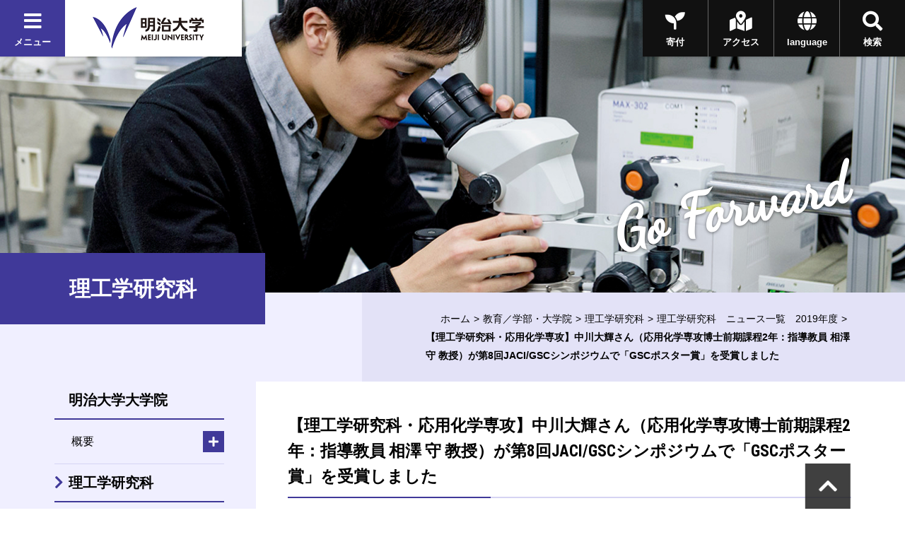

--- FILE ---
content_type: text/html
request_url: https://www.meiji.ac.jp/sst/grad/information/6t5h7p00001i5uoo.html
body_size: 48974
content:

<!DOCTYPE html>

<html lang="ja" prefix="og: http://ogp.me/ns#">
<head>
<meta charset="utf-8">
<meta http-equiv="X-UA-Compatible" content="IE=edge">
<meta name="viewport" content="width=device-width, initial-scale=1.0, user-scalable=1">
<meta name="format-detection" content="telephone=no">
<title>【理工学研究科・応用化学専攻】中川大輝さん（応用化学専攻博士前期課程2年：指導教員 相澤 守 教授）が第8回JACI/GSCシンポジウムで「GSCポスター賞」を受賞しました | 明治大学</title>
<meta name="description" content="明治大学のオフィシャルサイトです。大学案内、受験生向けの入学案内、在学生向けコンテンツ、また一般の方向けの公開講座情報など、明治大学に関する情報をご覧頂けます。 " />
<meta property="og:title" content="【理工学研究科・応用化学専攻】中川大輝さん（応用化学専攻博士前期課程2年：指導教員 相澤 守 教授）が第8回JACI/GSCシンポジウムで「GSCポスター賞」を受賞しました | 明治大学" />
<meta property="og:type" content="article" />
<meta property="og:description" content="明治大学のオフィシャルサイトです。大学案内、受験生向けの入学案内、在学生向けコンテンツ、また一般の方向けの公開講座情報など、明治大学に関する情報をご覧頂けます。 " />
<meta property="og:url" content="https://www.meiji.ac.jp/sst/grad/information/6t5h7p00001i5uoo.html" />

<meta property="og:image" content="https://www.meiji.ac.jp/wr_common-v2/images/common/og.jpg" />
<meta property="og:site_name" content="明治大学" />
<meta name="twitter:card" content="summary_large_image">
<meta name="twitter:site" content="@Meiji_Univ_PR">

<!-- <link rel="shortcut icon" href="/wr_common/images/favicon.ico"> -->
<link rel="shortcut icon" href="/wr_common-v2/images/favicon.ico">
<!-- ================ CSS ================ -->
<link href="https://fonts.googleapis.com/css?family=Dancing+Script|Roboto+Condensed:700" rel="stylesheet">
<link href="https://use.fontawesome.com/releases/v5.3.1/css/all.css" integrity="sha384-mzrmE5qonljUremFsqc01SB46JvROS7bZs3IO2EmfFsd15uHvIt+Y8vEf7N7fWAU" crossorigin="anonymous" rel="stylesheet">
<link href="/wr_common-v2/css/common.css" rel="stylesheet">
<link href="/wr_common-v2/css/add.css" rel="stylesheet">
<script>
  (function(i,s,o,g,r,a,m){i['GoogleAnalyticsObject']=r;i[r]=i[r]||function(){
  (i[r].q=i[r].q||[]).push(arguments)},i[r].l=1*new Date();a=s.createElement(o),
  m=s.getElementsByTagName(o)[0];a.async=1;a.src=g;m.parentNode.insertBefore(a,m)
  })(window,document,'script','//www.google-analytics.com/analytics.js','ga');

  ga('create', 'UA-2175175-1', 'auto', {'allowLinker': true});
  ga('require', 'linker');
  ga('linker:autoLink', ['univ-jp.com'] );
  ga('send', 'pageview');

</script>


<!-- Google Tag Manager -->
<script>(function(w,d,s,l,i){w[l]=w[l]||[];w[l].push({'gtm.start':
new Date().getTime(),event:'gtm.js'});var f=d.getElementsByTagName(s)[0],
j=d.createElement(s),dl=l!='dataLayer'?'&l='+l:'';j.async=true;j.src=
'https://www.googletagmanager.com/gtm.js?id='+i+dl;f.parentNode.insertBefore(j,f);
})(window,document,'script','dataLayer','GTM-P3ZPH6W');</script>
<!-- End Google Tag Manager -->
</head>

<body class="loading" id="pageTop">

  <div class="univPage">
    <!-- ================ header ================ -->
	<div class="overlay"></div>
	<header class="univHeader js-univGlobalNav">
		<div class="operationWrap">
			<div class="utilityWrap">
				
				<div class="univGlobalNavWrap">
					<div class="menuBlock">
						<button class="js-toggle">
							<div class="headBtn"><span class="fas fa-times"></span><span class="fas fa-bars"></span><span>メニュー</span></div>
						</button>
					</div>
				</div><!--  .univGlobalNavWrap -->
				
				<div class="logoWrap fadeOverWrap">
					<a class="logo fadeOver" href="/index.html">
						<img src="/koho/common/menu/6t5h7p0000008lzt-img/logo_univ.png" alt="明治大学">
					</a>
				</div><!-- .logoWrap -->
			</div><!-- .utilityWrap -->
			
			<div class="btnWrap">
				<div class="searchBlock">
					<button class="js-toggle">
						<div class="headBtn"><span class="fas fa-times"></span><span class="fas fa-search"></span><span>検索</span></div>
					</button>
				</div><!--  .searchBlock -->
				<div class="languageBlock">
					<button class="js-toggle">
						<div class="headBtn"><span class="fas fa-times"></span><span class="fas fa-globe"></span><span>language</span></div>
					</button>
				</div><!--  .languageBlock -->

				<div class="addBtn"><a class="headBtn" href="/koho/campus_guide/index.html"><span class="fas fa-map-marked-alt"></span><span>アクセス</span></a></div><!--  .addBlock -->
			
				<div class="addBtn is-hiddenSP"><a class="headBtn" href="/bokin/index.html"><span class="fas fa-seedling"></span><span>寄付</span></a></div><!--  .addBlock -->
			
			</div><!--  .btnWrap -->
		</div><!--  .operationWrap -->
		
		<div class="navContentWrap">
			<div class="menuContent js-target">
				
				<ul class="bnrLink">
	
					<li><div class="fadeOverWrap"><a class="fadeOver" href="/koho/campus_guide/index.html"><img src="/koho/common/menu/6t5h7p0000008lzt-img/access.jpg" alt=""><p>アクセス</p></a></div></li>
	
					<li><div class="fadeOverWrap"><a class="fadeOver" href="/exam/index.html"><img src="/koho/common/menu/6t5h7p0000008lzt-img/exam-top-1.jpg" alt=""><p>入試総合サイト</p></a></div></li>
	
				</ul>

				<ul class="menuLink">
	
					<li>
						<dl class="js-globalNav-accordion"><dt><button class="js-globalNav-accordion-toggle">明治大学について</button></dt>
			
							<dd class="js-globalNav-accordion-target">
								<ul class="menuLink__children">
				
									<li><a href="/koho/about/index.html">明治大学について</a></li>
					
									<li><a href="/koho/about/meiji/index.html">大学紹介</a></li>
					
									<li><a href="/gakucho/index.html">学長室</a></li>
					
									<li><a href="/koho/about/vision/index.html">ビジョン・計画</a></li>
					
									<li><a href="/koho/campus_guide/index.html">キャンパス案内</a></li>
					
									<li><a href="/koho/disclosures/index.html">情報公開</a></li>
					
									<li><a href="/koho/efforts/index.html">明治大学の取り組み</a></li>
					
									<li><a href="/koho/about/support/index.html">支援をお考えの皆さま</a></li>
					
									<li><a href="/koho/about/connection/index.html">明治大学とのつながり</a></li>
					
									<li><a href="/koho/facility/index.html">施設貸し出し</a></li>
					
									<li><a href="/koho/careers/index.html">採用情報</a></li>
					
								</ul>
							</dd>
			
						</dl>
					</li>
		
					<li>
						<dl class="js-globalNav-accordion is-open"><dt><button class="js-globalNav-accordion-toggle is-open">教育／学部・大学院</button></dt>
			
							<dd class="js-globalNav-accordion-target is-open">
								<ul class="menuLink__children">
				
									<li><a href="/koho/faculty/index.html">教育／学部・大学院</a></li>
					
									<li  class="facultyGroup">
										<dl>
											<dt class="facultyLink" ><a href="/koho/faculty/01.html">学部</a></dt>
						
											<dd>
												<ul class="menuLink__grandson">
							
													<li><a href="/hogaku/index.html">法学部</a></li>
								
													<li><a href="/shogaku/index.html">商学部</a></li>
								
													<li><a href="/seikei/index.html">政治経済学部</a></li>
								
													<li><a href="/bungaku/index.html">文学部</a></li>
								
													<li><a href="/sst/index.html">理工学部</a></li>
								
													<li><a href="/agri/index.html">農学部</a></li>
								
													<li><a href="/keiei/index.html">経営学部</a></li>
								
													<li><a href="/infocom/index.html">情報コミュニケーション学部</a></li>
								
													<li><a href="/nippon/index.html">国際日本学部</a></li>
								
													<li><a href="/ims/index.html">総合数理学部</a></li>
								
												</ul>
											</dd>
						

										</dl>
									</li>
					
									<li><a href="/dai_in/faculty/02.html">大学院</a></li>
					
									<li><a href="/koho/faculty/03.html">専門職大学院</a></li>
					
									<li><a href="/shikaku/index.html">資格課程</a></li>
					
									<li><a href="/koho/educational-support/index.html">共通科目・教育支援</a></li>
					
									<li><a href="/cip/index.html">留学</a></li>
					
									<li><a href="/koho/academic_calendar/index.html">学年暦・シラバス・科目ナンバリング</a></li>
					
									<li><a href="/koho/lifelong_learning/index.html">生涯学習</a></li>
					
									<li><a href="/koho/institution/library/index.html">図書館</a></li>
					
									<li><a href="/it/index.html">情報サービス（パソコン・ネットワーク）</a></li>
					
									<li><a href="/koho/academeprofile/activity/precolledge/pre.html">付属高校との連携</a></li>
					
								</ul>
							</dd>
			
						</dl>
					</li>
		
					<li>
						<dl class="js-globalNav-accordion"><dt><button class="js-globalNav-accordion-toggle">研究</button></dt>
			
							<dd class="js-globalNav-accordion-target">
								<ul class="menuLink__children">
				
									<li >
										<dl>
											<dt ><a href="/research/index.html">研究</a></dt>
						
											<dd>
												<ul class="menuLink__grandson">
							
													<li><a href="/osri/index.html">研究・知財戦略機構</a></li>
								
													<li><a href="/research/promote/index.html">研究の企画推進</a></li>
								
													<li><a href="/tlo/collaboration_menu.html">産官学連携</a></li>
								
													<li><a href="/research/institution/index.html">研究機関</a></li>
								
													<li><a href="/ken_jimu/index.html">学内教員・研究者用サイト</a></li>
								
												</ul>
											</dd>
						

										</dl>
									</li>
					
								</ul>
							</dd>
			
						</dl>
					</li>
		
					<li>
						<dl class="js-globalNav-accordion"><dt><button class="js-globalNav-accordion-toggle">社会連携・社会貢献</button></dt>
			
							<dd class="js-globalNav-accordion-target">
								<ul class="menuLink__children">
				
									<li >
										<dl>
											<dt ><a href="/social/index.html">社会連携・社会貢献</a></dt>
						
											<dd>
												<ul class="menuLink__grandson">
							
													<li><a href="/social/organization/community.html">社会連携機構</a></li>
								
													<li><a href="/social/japan/center.html">地域社会との連携（地域連携推進センター）</a></li>
								
													<li><a href="https://academy.meiji.jp/" target="https://academy.meiji.jp/">生涯学習の拠点（リバティアカデミー）</a></li>
								
													<li><a href="/social/reconstruction/fukko.html">震災等復興活動</a></li>
								
													<li><a href="https://www.meiji-sdgs.jp/" target="https://www.meiji-sdgs.jp/">明治大学×SDGs（特設サイト）</a></li>
								
												</ul>
											</dd>
						

										</dl>
									</li>
					
								</ul>
							</dd>
			
						</dl>
					</li>
		
					<li>
						<dl class="js-globalNav-accordion"><dt><button class="js-globalNav-accordion-toggle">国際連携・留学</button></dt>
			
							<dd class="js-globalNav-accordion-target">
								<ul class="menuLink__children">
				
									<li >
										<dl>
											<dt ><a href="/cip/index.html">国際連携・留学</a></dt>
						
											<dd>
												<ul class="menuLink__grandson">
							
													<li><a href="/cip/from/index.html">海外留学を希望する方へ</a></li>
								
													<li><a href="/cip/student_support/index.html">明治大学に在籍する外国人留学生の方へ</a></li>
								
													<li><a href="/cip/prospective/index.html">明治大学への留学を希望する方へ</a></li>
								
													<li><a href="/cip/international/kousairenkekikou.html">国際連携機構</a></li>
								
													<li><a href="/cip/researcher/researcher.html">学内教員・研究者用サイト</a></li>
								
												</ul>
											</dd>
						

										</dl>
									</li>
					
								</ul>
							</dd>
			
						</dl>
					</li>
		
					<li>
						<dl class="js-globalNav-accordion"><dt><button class="js-globalNav-accordion-toggle">学生生活</button></dt>
			
							<dd class="js-globalNav-accordion-target">
								<ul class="menuLink__children">
				
									<li >
										<dl>
											<dt ><a href="/campus/index.html">学生生活</a></dt>
						
											<dd>
												<ul class="menuLink__grandson">
							
													<li><a href="/campus/counseling/index.html">相談窓口</a></li>
								
													<li><a href="/campus/fees/index.html">学費・奨学金</a></li>
								
													<li><a href="https://meijinow.jp/sports" target="https://meijinow.jp/sports">大学スポーツ（Meiji NOW SPORTS）</a></li>
								
													<li><a href="/campus/circle/circle.html">サークル活動</a></li>
								
													<li><a href="/campus/healthcare/index.html">健康管理・保険</a></li>
								
													<li><a href="/campus/rainbowsupportcenter/index.html">レインボーサポートセンター</a></li>
								
													<li><a href="/campus/6t5h7p00003cvqer.html">M-Naviプロジェクト</a></li>
								
													<li><a href="/campus/volunteer/index.html">ボランティアセンター</a></li>
								
													<li><a href="/campus/support/index.html">学生生活サポート</a></li>
								
													<li><a href="/campus/seminar_house/top.html">セミナーハウス</a></li>
								
													<li><a href="http://www.meidai-support.com/" target="http://www.meidai-support.com/">明大サポート（外部サイト）</a></li>
								
												</ul>
											</dd>
						

										</dl>
									</li>
					
								</ul>
							</dd>
			
						</dl>
					</li>
		
					<li>
						<dl class="js-globalNav-accordion"><dt><button class="js-globalNav-accordion-toggle">就職・キャリア</button></dt>
			
							<dd class="js-globalNav-accordion-target">
								<ul class="menuLink__children">
				
									<li >
										<dl>
											<dt ><a href="/koho/career/index.html">就職・キャリア</a></dt>
						
											<dd>
												<ul class="menuLink__grandson">
							
													<li><a href="/shushoku/index.html">就職キャリア支援センター</a></li>
								
													<li><a href="/netsc/index.html">国家試験指導センター</a></li>
								
													<li><a href="/seikei/kisomasu/index.html">メディア表現ラボ</a></li>
								
													<li><a href="/shushoku/intern/index.html">インターンシップ</a></li>
								
													<li><a href="/dai_in/career/index.html">大学院キャリアサポートプログラム</a></li>
								
												</ul>
											</dd>
						

										</dl>
									</li>
					
								</ul>
							</dd>
			
						</dl>
					</li>
		
					<li>
						<dl class="js-globalNav-accordion"><dt><button class="js-globalNav-accordion-toggle">図書館・博物館等</button></dt>
			
							<dd class="js-globalNav-accordion-target">
								<ul class="menuLink__children">
				
									<li >
										<dl>
											<dt ><a href="/koho/institution/index.html">図書館・博物館等</a></dt>
						
											<dd>
												<ul class="menuLink__grandson">
							
													<li><a href="/koho/institution/library/index.html">図書館</a></li>
								
													<li><a href="/koho/institution/museum/index.html">博物館・資料館</a></li>
								
													<li><a href="/koho/institution/research/index.html">研究・教育</a></li>
								
													<li><a href="/koho/institution/others/index.html">その他の施設・機関</a></li>
								
												</ul>
											</dd>
						

										</dl>
									</li>
					
								</ul>
							</dd>
			
						</dl>
					</li>
		
					<li>
						<dl class="js-globalNav-accordion"><dt><button class="js-globalNav-accordion-toggle">その他の施設・機関</button></dt>
			
							<dd class="js-globalNav-accordion-target">
								<ul class="menuLink__children">
				
									<li >
										<dl>
											<dt ><a href="/koho/institution/others/index.html">その他の施設・機関</a></dt>
						
											<dd>
												<ul class="menuLink__grandson">
							
													<li><a href="https://academy.meiji.jp/" target="https://academy.meiji.jp/">リバティアカデミー</a></li>
								
													<li><a href="/ccp/index.html">心理臨床センター</a></li>
								
													<li><a href="/isc/index.html">情報基盤本部</a></li>
								
													<li><a href="/press/index.html">明治大学出版会</a></li>
								
													<li><a href="/safety/index.html">生田安全管理センター</a></li>
								
													<li><a href="/mhc/index.html">子どものこころクリニック</a></li>
								
												</ul>
											</dd>
						

										</dl>
									</li>
					
								</ul>
							</dd>
			
						</dl>
					</li>
		
					<li>
						<dl class="js-globalNav-accordion"><dt><button class="js-globalNav-accordion-toggle">各種手続き</button></dt>
			
							<dd class="js-globalNav-accordion-target">
								<ul class="menuLink__children">
				
									<li >
										<dl>
											<dt ><a href="/certificate/index.html">各種手続き</a></dt>
						
											<dd>
												<ul class="menuLink__grandson">
							
													<li><a href="/certificate/6t5h7p00003d0qj2.html">各種証明書の申請について　</a></li>
								
													<li><a href="/certificate/mkmht0000007ha97.html">「学校において予防すべき感染症」に罹患した場合の取り扱い</a></li>
								
													<li><a href="/certificate/mkmht000001nkm1f.html">裁判員選任に伴う学生の授業欠席等の取り扱い</a></li>
								
												</ul>
											</dd>
						

										</dl>
									</li>
					
								</ul>
							</dd>
			
						</dl>
					</li>
		
					<li>
						<ul class="menuSubLink">
		
							<li><a href="/koho/info/news2025.html"><span>ニュース</span></a></li>
			
							<li><a href="https://meijinow.jp/nav/g-event" target="https://meijinow.jp/nav/g-event"><span>イベント</span></a></li>
			
							<li><a href="https://www.oh-o.meiji.ac.jp/" target="https://www.oh-o.meiji.ac.jp/"><span>Oh-o!Meijiシステム</span></a></li>
			
							<li><a href="/isc/meijimail-info.html"><span>Meiji Mail</span></a></li>
			
							<li><a href="/koho/study/01.html"><span>受験生の方<br>
（学部）</span></a></li>
			
							<li><a href="/koho/study/02.html"><span>受験生の方<br>
（大学院）</span></a></li>
			
							<li><a href="/koho/study/03.html"><span>生涯学習・<br>
社会人講座</span></a></li>
			
							<li><a href="/koho/student/index.html"><span>在学生の方</span></a></li>
			
							<li><a href="/koyuka/index.html"><span>卒業生の方</span></a></li>
			
							<li><a href="/koho/parents/index.html"><span>保護者の方</span></a></li>
			
							<li><a href="/koho/society/index.html"><span>企業・<br>
研究者</span></a></li>
			
							<li><a href="/bokin/index.html"><span>ご支援を<br>
お考えの方</span></a></li>
			
							<li><a href="/koho/purpose/media.html"><span>明治大学へ取材<br>
を希望される方</span></a></li>
			
						</ul>
					</li>
	
				</ul>	

			</div><!--  .menuContent -->
			<div class="searchContent js-target">
			  <div class="searchContent__in">
<script>
  (function() {
    var cx = '004448151594139351744:peogrod9tgw';
    var gcse = document.createElement('script');
    gcse.type = 'text/javascript';
    gcse.async = true;
    gcse.src = 'https://cse.google.com/cse.js?cx=' + cx;
    var s = document.getElementsByTagName('script')[0];
    s.parentNode.insertBefore(gcse, s);
  })();
</script>
<gcse:searchbox-only></gcse:searchbox-only>
			  </div>
			</div><!--  .searchContent -->
			<div class="languageContent js-target">
			  <div class="languageContent__in">
				<ul>

				  <li class="fadeOverWrap"><a class="fadeOver" href="http://www.meiji.ac.jp/cip/english/" target="http://www.meiji.ac.jp/cip/english/"><p>English</p></a></li>

				  <li class="fadeOverWrap"><a class="fadeOver" href="http://www.meiji.ac.jp/cip/chinese_gb/" target="http://www.meiji.ac.jp/cip/chinese_gb/"><p>Chinese</p></a></li>

				  <li class="fadeOverWrap"><a class="fadeOver" href="http://www.meiji.ac.jp/cip/korean/" target="http://www.meiji.ac.jp/cip/korean/"><p>Korean</p></a></li>

				</ul>
			  </div>
			</div><!--  .languageContent -->
		</div><!--  .navContentWrap -->
	</header>
 <div id="animation_container"></div><!-- #animation_container -->
    <div class="contents underPage">

		<div class="kvArea js-kv-parallax">

<div class="photo is-hiddenSP" style="background-image: url('/sst/grad/6t5h7p000001e2d5-img/kv_01.jpg" alt="理工学研究科')"></div>

<div class="photo is-hiddenPC" style="background-image: url('/sst/grad/6t5h7p000001e2d5-img/kv_sp_01.jpg')"></div>


			<div class="copy">

<p class="copy-en text__cursive text__slant">Go Forward</p>

			</div>
		</div>

      <div class="titleType1Wrap">
        <div class="titleType1">
          <h1 class="title"><span class="title-jp">理工学研究科</span></h1>
        </div>
<div class="breadcrumb">
<ul>

<li><a href="/index.html">ホーム</a></li>


                    <li><a href="/koho/faculty/index.html">教育／学部・大学院</a></li>
                <li><a href="/sst/grad/index.html">理工学研究科</a></li><li><a href="/sst/grad/information/news2019.html">理工学研究科　ニュース一覧　2019年度</a></li>


<li><span>【理工学研究科・応用化学専攻】中川大輝さん（応用化学専攻博士前期課程2年：指導教員 相澤 守 教授）が第8回JACI/GSCシンポジウムで「GSCポスター賞」を受賞しました</span></li>
</ul>
</div>

      </div>
      <div class="underPageWrap">
        <div class="areaWrap__right">
          <div class="underPageWrap-in">
            <div class="mainContent">
              <section class="section">
                
                <div class="js-slide" data-direction="title">
                  <div class="titleType2">
                    <h2 class="title"><span>【理工学研究科・応用化学専攻】中川大輝さん（応用化学専攻博士前期課程2年：指導教員 相澤 守 教授）が第8回JACI/GSCシンポジウムで「GSCポスター賞」を受賞しました</span></h2>
                  </div><!-- .titleType2En -->
                </div><!-- .js-slide -->


                <div class="newsDetailhead">
                    <div class="js-slide" data-direction="up">
                  
                  <div class="socialBtn">
                    
                    <div class="fbBtn"><div id="fb-root"></div>
<script>(function(d, s, id) {
  var js, fjs = d.getElementsByTagName(s)[0];
  if (d.getElementById(id)) return;
  js = d.createElement(s); js.id = id;
  js.src = "//connect.facebook.net/ja_JP/sdk.js#xfbml=1&version=v2.6&appId=489016034636218";
  fjs.parentNode.insertBefore(js, fjs);
}(document, 'script', 'facebook-jssdk'));</script>

<div class="fb-share-button" data-href="https://www.meiji.ac.jp/sst/grad/information/6t5h7p00001i5uoo.html" data-layout="button_count"></div></div>
                    
                    <div class="twBtn"><a href="https://twitter.com/share" class="twitter-share-button">Tweet</a>
<script>!function(d,s,id){var js,fjs=d.getElementsByTagName(s)[0],p=/^http:/.test(d.location)?'http':'https';if(!d.getElementById(id)){js=d.createElement(s);js.id=id;js.src=p+'://platform.twitter.com/widgets.js';fjs.parentNode.insertBefore(js,fjs);}}(document, 'script', 'twitter-wjs');</script></div>
                    
                  </div>
                  <p class="date">2019年06月28日<br />明治大学　理工学部事務室</p>
                    </div>
                </div><!-- .newsDetailhead -->

                
                <div class="section mainDetail">
                  
                    <div class="js-slide" data-direction="up">
                      <div class="imgM photoR">
                        
                          <p>
                            <img src="/sst/grad/information/6t5h7p00001i5uoo-img/6t5h7p00001i5uqc.jpg" alt="" />
                          </p>
                        
                      </div>
                    </div>
                    
                    <div class="js-slide" data-direction="up">
                      <div class="DetailTxt txtM">
 
 
  　理工学研究科応用化学専攻生体関連材料研究室（相澤守教授）では、新しいがん治療法として注目されている養子免疫療法（細胞免疫療法）に有用な「免疫系に積極的に働きかけるバイオセラミックス」の研究に取り組んでいます。養子免疫療法は、患者自身の免疫細胞(がん治療に有効な細胞)を体外で培養・活性化し、再び患者の体内に戻すことによってがんを治療する方法であり、副作用が少ないといった利点から近年注目されています。
  <br> 
  <br> 　相澤研究室では、バイオマテリアル研究の知見を活かし、材料自身が免疫系に働きかけるセラミックス(ホウ素含有アパタイト: BAp)の創製に成功しました。しかしながら、従来の作製方法では、BApセラミックスの組成が目的とする化学量論組成とやや外れてしまうという課題が残されていました。本発表では、そのBApセラミックス作製方法を見直し、出発原料を化学反応させながら、同時にセラミックス化する「反応焼結法」というプロセスを適用し、化学量論組成のBApセラミックスを得ることに成功しました。実際に、作製したBApセラミックスに対する免疫細胞の応答性を調査したところ、がん治療に有効なキラーT細胞およびヘルパーT細胞の細胞比率を従来のものよりも約2倍増大させる効果があることが分かりました。
  <br> 
  <br> 
  <p>　上記の研究成果が認められ、6月24日・25日に東京国際フォーラムにて開催された第8回JACI/GSCシンポジウムにおいて、GSCポスター賞を受賞しました(対象発表190件中22件が受賞)。GSCは「グリーン・サステイナブル・ケミストリー」の頭文字をつなげた略号です。JACI/GSCシンポジウムは「持続可能な発展のための化学技術イノベーションの推進」を目的として公益社団法人 新化学技術推進協会(JACI)主催のもとに開催されており、持続可能な開発目標(SDGs)達成に向け、産学共同での活発な議論が行なわれております。なお、この研究は、東京医科歯科大学との共同研究であり、科研費（H27-H29；基盤研究B）、本学重点研究B（H30より）および明治大学「生命機能マテリアル研究クラスター」研究の一環として実施されました。<br> <br> 演題：免疫系に積極的に働きかけるバイオセラミックスの作製とその評価<br> 発表者：○中川大輝、加々見早苗、永井重徳、相澤 守<br> &nbsp;</p> 
  <p class="MsoNormal">関連ホームページ:<br> 第8回 JACI/GSCシンポジウム　http://jaci-gsc.com/8th/<br> 公益社団法人 新化学技術推進協会　http://www.jaci.or.jp/<br> 応用化学科 相澤研究室　http://www.isc.meiji.ac.jp/~a_lab/<br> 明治大学生命機能マテリアル研究クラスター　http://www.isc.meiji.ac.jp/~a_lab/cluster/</p> 
  <p>
   <o:p></o:p></p>
 
</div>
                    </div>
                    
                </div>
                


                <div class="js-slide" data-direction="up"><div class="btnWrap"><a class="btn" href="/sst/grad/information/news2019.html"><span class="btn_in">理工学研究科　ニュース一覧　2019年度</span></a></div><!-- .btnWrap --></div>
              </section>
            </div><!-- mainContent -->

                        <div class="localNavWrap js-localNav" data-lNavPage="6t5h7p00001i5uoo">
              <div class="localNav-toggle"><button class="js-localNav-toggle"><span class="fas fa-list-ul"></span><span class="fas fa-minus"></span></button></div>
    <div class='topCategory lineOver 6t5h7p00001i5uoo'><span class="noLink">明治大学大学院</span></div>
        <div class="js-localNav-target">
          <nav class="localNav">
          <ul class="linkList-block">
              <li class="js-accordion "><dl><dt>
<span class="noLink">概要</span><button class="js-accordion-toggle"></button></dt><dd class="js-accordion-target"><ul class="linkList-block">
              
              <li  class="6t5h7p00000acfpu lineOver" data-lNavCurrent="6t5h7p00000acfpu">
<a href="/dai_in/kyouiku.html">大学院長挨拶
		</a>
</li>
              
              <li  class="6t5h7p000000kgro lineOver" data-lNavCurrent="6t5h7p000000kgro">
<a href="/dai_in/history.html">大学院の沿革
		</a>
</li>
              
	<li  class="mkmht0000011fq4g lineOver" data-lNavCurrent="mkmht0000011fq4g">
<a href="/dai_in/staff/4g.html">大学院所属教員一覧
		</a>
</li>

              </ul></dd></dl></li>
              </ul>
          </nav>


<div class='topCategory lineOver 6t5h7p00001i5uoo'><a href="/sst/grad/index.html">理工学研究科
		</a></div>
                <nav class="localNav">

      <ul class="linkList-block">
<li class="js-accordion"><dl><dt>
<span class="noLink">研究科概要
		</span>
<button class="js-accordion-toggle"></button></dt><dd class="js-accordion-target"><ul class="linkList-block">

<li  class="6t5h7p0000009thg lineOver" data-lNavCurrent="6t5h7p0000009thg">
<a href="/sst/grad/outline/index.html">研究科組織構成及び概要
		</a>
</li>

<li  class="6t5h7p000000am7g lineOver" data-lNavCurrent="6t5h7p000000am7g">
<a href="/sst/grad/summary.html">研究科長あいさつ
		</a>
</li>

<li  class="6t5h7p00000finsf lineOver" data-lNavCurrent="6t5h7p00000finsf">
<a href="/sst/grad/mokuteki.html">人材養成その他の教育研究上の目的
		</a>
</li>

<li class="js-accordion" data-accordion="lnav1"><dl><dt>
<span class="noLink">理工学研究科３ポリシー
		</span><button class="js-accordion-toggle"></button></dt><dd class="js-accordion-target" data-accordion="lnav1"><ul class="linkList-block">

<li  class="6t5h7p0000018z4n lineOver" data-lNavCurrent="6t5h7p0000018z4n">
<a href="/sst/grad/policy/graduate_ap.html">入学者の受入方針（アドミッション・ポリシー）
		</a>
</li>

<li  class="6t5h7p00000196sh lineOver" data-lNavCurrent="6t5h7p00000196sh">
<a href="/sst/grad/policy/graduate_cp.html">教育課程編成・実施方針（カリキュラム・ポリシー）
		</a>
</li>

<li  class="6t5h7p0000019jmd lineOver" data-lNavCurrent="6t5h7p0000019jmd">
<a href="/sst/grad/policy/graduate_dp.html">学位授与方針（ディプロマ・ポリシー）
		</a>
</li></ul></dd></dl></li>

<li class="js-accordion" data-accordion="lnav1"><dl><dt>
<span class="noLink">教員スタッフ
		</span><button class="js-accordion-toggle"></button></dt><dd class="js-accordion-target" data-accordion="lnav1"><ul class="linkList-block">

<li  class="6t5h7p0000019s8s lineOver" data-lNavCurrent="6t5h7p0000019s8s">
<a href="/sst/grad/teacher/01/index.html">電気工学専攻
		</a>
</li>

<li  class="6t5h7p0000019sbo lineOver" data-lNavCurrent="6t5h7p0000019sbo">
<a href="/sst/grad/teacher/02/index.html">機械工学専攻
		</a>
</li>

<li>
<span class="noLink">建築・都市学専攻</span>
	
</li>

<li  class="6t5h7p0000019shd lineOver" data-lNavCurrent="6t5h7p0000019shd">
<a href="/sst/grad/teacher/03/01/index.html">建築学系
		</a>
</li>

<li  class="6t5h7p00000mnnt3 lineOver" data-lNavCurrent="6t5h7p00000mnnt3">
<a href="/sst/grad/teacher/03/02/index.html">国際建築都市デザイン系
		</a>
</li>

<li  class="6t5h7p00000mnnv8 lineOver" data-lNavCurrent="6t5h7p00000mnnv8">
<a href="/sst/grad/teacher/03/03/index.html">総合芸術系
		</a>
</li>

<li  class="6t5h7p0000019sl8 lineOver" data-lNavCurrent="6t5h7p0000019sl8">
<a href="/sst/grad/teacher/04/index.html">応用化学専攻
		</a>
</li>

<li  class="6t5h7p0000019sp3 lineOver" data-lNavCurrent="6t5h7p0000019sp3">
<a href="/sst/grad/teacher/05/index.html">情報科学専攻
		</a>
</li>

<li  class="6t5h7p000001ehst lineOver" data-lNavCurrent="6t5h7p000001ehst">
<a href="/sst/grad/teacher/05/02/index.html">数学専攻
		</a>
</li>

<li  class="6t5h7p000001ehwq lineOver" data-lNavCurrent="6t5h7p000001ehwq">
<a href="/sst/grad/teacher/05/03/index.html">物理学専攻
		</a>
</li></ul></dd></dl></li></ul></dd></dl></li>

<li class="js-accordion"><dl><dt>
<span class="noLink">志願者案内
		</span>
<button class="js-accordion-toggle"></button></dt><dd class="js-accordion-target"><ul class="linkList-block">

<li class="js-accordion" data-accordion="lnav1"><dl><dt>
<span class="noLink">専攻紹介
		</span><button class="js-accordion-toggle"></button></dt><dd class="js-accordion-target" data-accordion="lnav1"><ul class="linkList-block">

<li  class="mkmht000001mvesm lineOver" data-lNavCurrent="mkmht000001mvesm">
<a href="/sst/grad/ee/mkmht000001mvesm.html">各専攻概要
		</a>
</li>

<li class="lineOver">

			<a href="/sst/grad/mkmht000001mwy26-att/2024rikokenkarikyuramu.pdf" target="_blank" class="link__PDF">
		各専攻カリキュラム一覧</a>
	
</li></ul></dd></dl></li>

<li class="js-accordion" data-accordion="lnav1"><dl><dt>
<span class="noLink">入学試験
		</span><button class="js-accordion-toggle"></button></dt><dd class="js-accordion-target" data-accordion="lnav1"><ul class="linkList-block">

<li  class="6t5h7p0000018z4n lineOver" data-lNavCurrent="6t5h7p0000018z4n">
<a href="/sst/grad/policy/graduate_ap.html">入学者の受入方針（アドミッション・ポリシー）
		</a>
</li>

<li  class="6t5h7p0000009slb lineOver" data-lNavCurrent="6t5h7p0000009slb">
<a href="/sst/grad/examination/index.html">入学試験日程・募集要項
		</a>
</li>

<li  class="6t5h7p00000196sh lineOver" data-lNavCurrent="6t5h7p00000196sh">
<a href="/sst/grad/policy/graduate_cp.html">教育課程編成・実施方針（カリキュラム・ポリシー）
		</a>
</li>

<li  class="6t5h7p00000chyxh lineOver" data-lNavCurrent="6t5h7p00000chyxh">
<a href="/sst/grad/curriculum-science-and-technology.html">カリキュラム体系図
		</a>
</li></ul></dd></dl></li>

<li  class="mkmht000001kg8oa lineOver" data-lNavCurrent="mkmht000001kg8oa">
<a href="/sst/grad/SST_lifelongstudy_of_index.html">科目等履修生／聴講生の募集について
		</a>
</li></ul></dd></dl></li>

<li class="js-accordion"><dl><dt>
<span class="noLink">在学生案内
		</span>
<button class="js-accordion-toggle"></button></dt><dd class="js-accordion-target"><ul class="linkList-block">

<li  class="mkmht0000014rk12 lineOver" data-lNavCurrent="mkmht0000014rk12">
<a href="/sst/grad/sstgrad_orientation.html">ガイダンス関連
		</a>
</li>

<li class="js-accordion" data-accordion="lnav1"><dl><dt>
<span class="noLink">履修・成績・時間割等
		</span><button class="js-accordion-toggle"></button></dt><dd class="js-accordion-target" data-accordion="lnav1"><ul class="linkList-block">

<li  class="6t5h7p00000iefdd lineOver" data-lNavCurrent="6t5h7p00000iefdd">
<a href="/sst/grad/classregistration.html">履修登録・修正・取消等
		</a>
</li>

<li  class="6t5h7p00000gqbt9 lineOver" data-lNavCurrent="6t5h7p00000gqbt9">
<a href="/sst/grad/syllabus/index.html">時間割・シラバス・先取履修科目
		</a>
</li>

<li  class="6t5h7p000000n1k7 lineOver" data-lNavCurrent="6t5h7p000000n1k7">
<a href="/dai_in/crossing/common.html">研究科間共通科目
		</a>
</li>

<li class="lineOver">

			<a href="https://www.meiji.ac.jp/ams/6t5h7p000011ugt8.html">
		単位互換制度（大学院数学連絡協議会）</a>
	
</li>

<li  class="6t5h7p00000dxtpe lineOver" data-lNavCurrent="6t5h7p00000dxtpe">
<a href="/dai_in/consortium.html">単位互換制度（首都大学院コンソーシアム）
		</a>
</li>

<li  class="mkmht0000014ri5d lineOver" data-lNavCurrent="mkmht0000014ri5d">
<a href="/sst/grad/ehcprogram.html">単位互換制度（環境人文学）
		</a>
</li>

<li  class="mkmht00000288i2x lineOver" data-lNavCurrent="mkmht00000288i2x">
<a href="/sst/grad/sstignixprogram.html">単位互換制度（集積Green-niX）
		</a>
</li></ul></dd></dl></li>

<li class="js-accordion" data-accordion="lnav1"><dl><dt>
<span class="noLink">学位取得
		</span><button class="js-accordion-toggle"></button></dt><dd class="js-accordion-target" data-accordion="lnav1"><ul class="linkList-block">

<li  class="6t5h7p0000019jmd lineOver" data-lNavCurrent="6t5h7p0000019jmd">
<a href="/sst/grad/policy/graduate_dp.html">学位授与方針（ディプロマ・ポリシー）
		</a>
</li>

<li  class="6t5h7p000000leo3 lineOver" data-lNavCurrent="6t5h7p000000leo3">
<a href="/sst/grad/master/index.html">修士学位取得
		</a>
</li>

<li  class="6t5h7p0000009s45 lineOver" data-lNavCurrent="6t5h7p0000009s45">
<a href="/sst/grad/doctor/index.html">博士学位取得
		</a>
</li></ul></dd></dl></li></ul></dd></dl></li>

<li class="js-accordion"><dl><dt>
<span class="noLink">研究支援・助成制度
		</span>
<button class="js-accordion-toggle"></button></dt><dd class="js-accordion-target"><ul class="linkList-block">

<li  class="6t5h7p000001a47w lineOver" data-lNavCurrent="6t5h7p000001a47w">
<a href="/dai_in/assistant.html">助手制度
		</a>
</li>

<li  class="6t5h7p000001a4cl lineOver" data-lNavCurrent="6t5h7p000001a4cl">
<a href="/dai_in/rata.html">ＲＡ・ＴＡ制度
		</a>
</li>

<li  class="6t5h7p000001a4xz lineOver" data-lNavCurrent="6t5h7p000001a4xz">
<a href="/dai_in/researcher.html">日本学術振興会特別研究員制度
		</a>
</li>

<li  class="6t5h7p000023735m lineOver" data-lNavCurrent="6t5h7p000023735m">
<a href="/dai_in/jyosei.html">各種研究助成制度
		</a>
</li>

<li  class="6t5h7p000001a4m4 lineOver" data-lNavCurrent="6t5h7p000001a4m4">
<a href="/dai_in/license.html">教職免許状
		</a>
</li>

<li  class="6t5h7p00000dxsic lineOver" data-lNavCurrent="6t5h7p00000dxsic">
<a href="/dai_in/research.html">研究論集
		</a>
</li>

<li  class="mkmht000000227qx lineOver" data-lNavCurrent="mkmht000000227qx">
<a href="/sst/grad/sstgradorp.html">理工学研究科 海外研究助成制度
		</a>
</li></ul></dd></dl></li>

<li class="js-accordion"><dl><dt>
<span class="noLink">海外留学・国際連携
		</span>
<button class="js-accordion-toggle"></button></dt><dd class="js-accordion-target"><ul class="linkList-block">

<li  class="6t5h7p00000i2dkl lineOver" data-lNavCurrent="6t5h7p00000i2dkl">
<a href="/sst/international/index.html">理工学部・研究科の国際連携推進
		</a>
</li>

<li  class="6t5h7p00000dxt83 lineOver" data-lNavCurrent="6t5h7p00000dxt83">
<a href="/dai_in/inter.html">国際交流
		</a>
</li>

<li class="lineOver">

			<a href="http://www.meiji.ac.jp/cip/international/kousairenkekikou.html" target="_blank" class="link__blank">
		明治大学国際連携機構</a>
	
</li>

<li class="lineOver">

			<a href="http://www.meiji.ac.jp/dai_in/6t5h7p00000qrhcb.html" target="_blank" class="link__blank">
		外国人学識者招聘事業</a>
	
</li></ul></dd></dl></li>

<li class="js-accordion"><dl><dt>

			<a href="https://www.meiji.ac.jp/campus/shougaku/inshintop_index.html">
		学費・奨学金制度・ファイナンシャルプラン</a>
<button class="js-accordion-toggle"></button></dt><dd class="js-accordion-target"><ul class="linkList-block">

<li class="lineOver">

			<a href="http://www.meiji.ac.jp/suito/index.html" target="_blank" class="link__blank">
		学費一覧</a>
	
</li>

<li class="lineOver">

			<a href="https://www.meiji.ac.jp/campus/shougaku/inshintop_index.html">
		奨学金制度</a>
	
</li>

<li class="lineOver">

			<a href="https://www.meiji.ac.jp/dai_in/financial_plan.html">
		ファイナンシャルプラン</a>
	
</li></ul></dd></dl></li>

<li class="js-accordion"><dl><dt>
<span class="noLink">施設・設備
		</span>
<button class="js-accordion-toggle"></button></dt><dd class="js-accordion-target"><ul class="linkList-block">

<li  class="6t5h7p000000oe9w lineOver" data-lNavCurrent="6t5h7p000000oe9w">
<a href="/sst/facilities/facilities.html">教育研究施設・設備
		</a>
</li>

<li class="lineOver">

			<a href="http://www.lib.meiji.ac.jp/" target="_blank" class="link__blank">
		図書館</a>
	
</li>

<li class="lineOver">

			<a href="http://www.meiji.ac.jp/osri/index.html" target="_blank" class="link__blank">
		研究・知財戦略機構</a>
	
</li>

<li class="lineOver">

			<a href="https://academy.meiji.jp/" target="_blank" class="link__blank">
		リバティ・アカデミー</a>
	
</li>

<li class="lineOver">

			<a href="http://www.meiji.ac.jp/koho/campus_guide/suruga/access.html" target="_blank" class="link__blank">
		駿河台キャンパス</a>
	
</li>

<li class="lineOver">

			<a href="http://www.meiji.ac.jp/koho/campus_guide/izumi/access.html" target="_blank" class="link__blank">
		和泉キャンパス</a>
	
</li>

<li class="lineOver">

			<a href="http://www.meiji.ac.jp/koho/campus_guide/ikuta/access.html" target="_blank" class="link__blank">
		生田キャンパス</a>
	
</li>

<li class="lineOver">

			<a href="http://www.meiji.ac.jp/koho/campus_guide/nakano/access.html" target="_blank" class="link__blank">
		中野キャンパス</a>
	
</li></ul></dd></dl></li>

<li class="js-accordion"><dl><dt>
<span class="noLink">キャリア支援（就職・アカデミア支援）
		</span>
<button class="js-accordion-toggle"></button></dt><dd class="js-accordion-target"><ul class="linkList-block">

<li  class="6t5h7p00000s5eh0 lineOver" data-lNavCurrent="6t5h7p00000s5eh0">
<a href="/dai_in/career/index.html">大学院「キャリアサポートプログラム」
		</a>
</li>

<li  class="6t5h7p000001a4xz lineOver" data-lNavCurrent="6t5h7p000001a4xz">
<a href="/dai_in/researcher.html">日本学術振興会特別研究員制度
		</a>
</li>

<li class="lineOver">

			<a href="http://www.meiji.ac.jp/ishushok/index.html" target="_blank" class="link__blank">
		就職キャリア支援センター</a>
	
</li>

<li  class="mkmht00000028ti7 lineOver" data-lNavCurrent="mkmht00000028ti7">
<a href="/dai_in/career/pre_fd.html">プレFD
		</a>
</li></ul></dd></dl></li>

	<li  class="6t5h7p00000lqoe3 lineOver" data-lNavCurrent="6t5h7p00000lqoe3">
<a href="/dai_in/grad-japanese-support.html">日本語論文作成サポート（留学生支援）
		</a>
</li>

                  </ul>
                  
                </nav>


                <nav class="localNav">
                <dl class="relatedInfo"><dt>ニュース・イベント一覧</dt>
                  <dd>
                    <ul class="linkList-block">
                      <li class="lineOver"><a href="/sst/grad/information/news2025.html">ニュース一覧</a></li><li class="lineOver"><a href="/sst/grad/information/event2024.html">イベント一覧</a></li>
                    </ul>
                  </dd>
                </dl>
                </nav>
    
                <nav class="localNav">
                <dl class="relatedInfo"><dt>関連情報</dt>
                  <dd>
                    <ul class="linkList-block">
<li class="lineOver"><a href="/certificate/6t5h7p00003d0qj2.html">証明書発行
		</a></li><li class="lineOver">
			<a href="https://www.meiji.ac.jp/sst/recruit/index.html">
		専任教員公募</a></li>
                    </ul>
                  </dd>
                </dl>
                </nav>
    
              <nav class="localNav">
                <dl class="relatedInfo"><dt>事務室からのお知らせ</dt>
                  <dd>
                    <ul class="linkList-block">
<li class="lineOver"><a href="/sst/ta/index.html">TA募集
		</a></li><li class="lineOver"><a href="/dai_in/graduateschool-research_ethics.html">研究倫理教育
		</a></li>
                    </ul>
                  </dd>
                </dl>
              </nav>
            
              <nav class="localNav">
                <dl class="relatedInfo"><dt>資料請求はこちら</dt>
                  <dd>
                    <ul class="linkList-block">
<li class="lineOver"><a href="/dai_in/guidebook/graduateschool-guide.html">大学院ガイドブック
		</a></li>
                    </ul>
                  </dd>
                </dl>
              </nav>
            
              <nav class="localNav">
                <dl class="relatedInfo"><dt>学内情報サービス</dt>
                  <dd>
                    <ul class="linkList-block">
<li class="lineOver">
			<a href="https://oh-o2.meiji.ac.jp/portal/index" target="_blank" class="link__blank">
		Oh-o!Meiji System</a></li><li class="lineOver">
			<a href="https://login.microsoftonline.com/login.srf?wa=wsignin1.0&rpsnv=4&ct=1416356267&rver=6.1.6206.0&wp=MBI_SSL&wreply=https:%2F%2Foutlook.office365.com%2Fowa%2F%3FauthRedirect%3Dtrue%26realm%3Dmeiji.ac.jp&id=260563&whr=meiji.ac.jp&CBCXT=out" target="_blank" class="link__blank">
		Meiji Mail</a></li>
                    </ul>
                  </dd>
                </dl>
              </nav>
            
</div>
            
          </div>
        </div><!-- .areaWrap__right -->
      </div>
    </div>
    <!-- ================ footer ================ -->
	<p class="pageTopWrap"><a class="fadeOver pageTop" href="#pageTop"></a></p>
	<footer class="univFooter js-pageTopStop">
	  <div class="univFooter_in">

		<ul class="utility">
	<li><a href="/koho/goforward.html">Concept：前へ</a></li><li><a href="/koho/information/inquiry/index.html">お問い合わせ</a></li><li><a href="/koho/disclosures/index.html">情報公開</a></li><li><a href="/koho/careers/index.html">採用情報</a></li><li><a href="/it/index.html">情報サービス</a></li><li><a href="/bunsho/personal_inf/kojin_1.html">プライバシーポリシー</a></li><li><a href="/koho/termsofuse/index.html">このサイトについて</a></li><li><a href="/koho/sitemap/index.html">サイトマップ</a></li><li><a href="/koho/social_media/index.html">SNSアカウント一覧</a></li><li><a href="https://www.meiji.net/" target="https://www.meiji.net/">Meiji.netニュースレター</a></li>
		</ul>

		<p class="copyright">&#169; Meiji University,All rights reserved.</p>

	  </div>
	</footer>
<!-- Google Tag Manager (noscript) -->
<noscript><iframe src="https://www.googletagmanager.com/ns.html?id=GTM-P3ZPH6W"
height="0" width="0" style="display:none;visibility:hidden"></iframe></noscript>
<!-- End Google Tag Manager (noscript) -->
	
  </div>
<!-- ================ JS ================ -->
  <script src="https://ajax.googleapis.com/ajax/libs/jquery/3.3.1/jquery.min.js"></script>
  <script src="/wr_common-v2/js/anime_lower.js"></script>
  <script src="/wr_common-v2/js/common.js"></script>
</body>
</html>



--- FILE ---
content_type: text/css
request_url: https://www.meiji.ac.jp/wr_common-v2/css/add.css
body_size: 6757
content:
@charset "UTF-8";


/* News Detail */

.newsDetailhead {
  margin-bottom:20px;
}

.newsDetailhead .socialBtn{
  float: left;
  line-height:1;
}

.newsDetailhead .socialBtn .fbBtn{
  float: left;
  margin-right: 10px;
}

.newsDetailhead .socialBtn .twBtn{
  float: left;
}

.newsDetailhead .date{
  width: 100%;
  text-align: right;
}

.newsDetailhead .captionSP{
  margin-top: 20px;
  margin-bottom: 20px;
}

.newsDetailhead .captionSP{
  margin-top: 20px;
  margin-bottom: 20px;
}

.imgShrink > img {
  width: auto;
}


/* Breadcrumb */
.titleType1Wrap .breadcrumb {
  margin-left: 10px;
}



table{
  width: 100%;
  border-collapse: collapse;
  border: 1px solid #ddd;
}

table th,
table td {
  padding: 10px;
  border: 1px solid #ddd;
  vertical-align: middle;
}

table th {
  text-align: left;
  font-weight: normal;
  background-color: #eee;
}

/*
table td {
  background-color: #fff;
}
*/

table tbody > tr th + td:only-of-type {
  width: 70%;
}

ul.linkFloat {
  display: flex;
  flex-direction: row;
  flex-wrap: wrap;
}

ul.linkFloat li {
  margin-right: 2.4rem;
  margin-bottom: 0.8rem;
}

.captionImg .photo {
  text-align: center;
}

.captionImg .photo img{
  width: 100%;
  height: auto;
}


/** 記事セット調整 **/
.detailBlock {
  margin-bottom: 6px;
}

.detailBlock:last-child {
  margin-bottom: 0;
}

.detailBlock .detailItem {
  margin-top: 30px;
}

.detailBlock .detailItem:after {
  clear: both;
  content: '';
  display: block;
}

.detailBlock .detailItem:nth-child(-n+2) {
  margin-top: 0px;
}

.detailBlock .detailItem .detailImg {
  width: 100%;
  height: auto;
  margin-bottom: 20px;
  text-align: center;
}

.detailBlock .detailItem img {
  width: auto;
  height: auto;
  max-width: 100%;
}

.detailBlock .detailItem .detailImg.img__right{
  float: right;
  margin-left: 2rem;
  margin-bottom: 2rem;
  width: auto;
}

.detailBlock .detailItem .detailImg.img__left{
  float: left;
  margin-right: 2rem;
  margin-bottom: 2rem;
  width: auto;
}

.newsDetailhead a,.mainContent a,.examContent a{
  color: #403999;
}

.newsDetailhead .anchorLink a ,.mainContent .anchorLink a,.examContent .anchorLink a{
  color: #000;
}

.newsDetailhead a:hover,.mainContent a:hover,.newsDetailhead a:focus,.mainContent a:focus{
  text-decoration: underline;
}


.txt-l{
  text-align: left!important;
}
.txt-c{
  text-align: center!important;
}
.txt-r{
  text-align: right!important;
}


.qaItem > span.js-accordion-toggle{
  
}

.qaItem > span.js-accordion-toggle:after{
  display: none;
}


/* newsArea */
.mainContent .mainDetail .newsDetailhead{
  margin:0 0 10px;
}
.mainContent .mainDetail .socialBtn{
  float:left;
  margin:5px 0 0;
}
.mainContent .mainDetail .socialBtn{display: inline-block;}
.mainContent .mainDetail .socialBtn:after{
  content:".";
  display: block;
  height: 0;
  visibility:hidden;
  clear: both;
}
/* Hides MacIE5 \*/
* html .mainContent .mainDetail .socialBtn{height:1%;}
.mainContent .mainDetail .socialBtn{display:block;}
/* Hides MacIE5 */

.mainContent .mainDetail .socialBtn img{
  vertical-align:top;
}
.mainContent .mainDetail .socialBtn .fbBtn{
  float:left;
  margin-right:27px;
  _margin-right:0;
  _width:120px;
}
.mainContent .mainDetail .socialBtn .twBtn{
  float:left;
}

.mainContent .mainDetail .photoL{
  float:left;
  background:#fff;
  padding:0 15px 0 0;
}

.mainContent .mainDetail .photoR{
  padding:0 0 0 15px;
  float:right;
  background:#fff;
}
.mainContent .mainDetail .photoR p,
.mainContent .mainDetail .photoL p{
  margin:0 0 15px;
}

.mainContent .mainDetail .DetailTxt h1,
.mainContent .mainDetail .DetailTxt h2,
.mainContent .mainDetail .DetailTxt h3,
.mainContent .mainDetail .DetailTxt h4,
.mainContent .mainDetail .DetailTxt h5,
.mainContent .mainDetail .DetailTxt h6{
  overflow:hidden;
  _display:inline-block;
}
.mainContent .mainDetail .DetailTxt.turnNone{
  _display:inline-block;
  overflow:hidden;
}

.mainContent .mainDetail .imgS img,.mainContent .mainDetail .imgS p{
    width: 206px;
}

.mainContent .mainDetail .imgM img,.mainContent .mainDetail .imgM p{
    width: 260px;
}

.mainContent .mainDetail .imgL img,.mainContent .mainDetail .imgL p{
    width: 650px;
    text-align:center;
}


.mainContent .mainDetail .imgS .Inner,
.mainContent .mainDetail .imgM .Inner{
  margin:0 0 10px;
  overflow: hidden;
}

.mainContent .mainDetail .imgS .Inner p{
  float:left;
  margin:0 0 0 10px ;
  _margin:0 0 0 7px ;
}


.mainContent .mainDetail .imgM .Inner p{
  margin:0 0 0 10px;
  _margin:0 0 0 8px;
  float:left;
}
.mainContent .mainDetail .DetailTxt table{
  margin:20px 0;
  border:1px solid #999;
}

.mainContent .mainDetail span.cap{
  font-size:90%;
  display:block;
  line-height:1.3;
  padding:5px 0;
}

.mainContent .mainDetail{
  overflow: hidden;
}

img {
  height:auto;
}

.center{text-align:center!important;}
.right{text-align:right!important;}
.left{text-align:left!important;}

.mainContent .section .txt .thumR{
  float:right;
  padding:0 0 0 30px;
  margin:0 0 10px;
}
.mainContent .section .txt .thumL{
  float:left;
  padding:0 30px 0 0;
  margin:0 0 10px;
}
.mainContent .section .txt span.cap{
  font-size:90%;
  display:block;
  line-height:1.3;
  padding:5px 0;
}
.ofh {
        overflow: hidden;
}


@media screen and (max-width: 1188px){


}/* fin max-width: 1188px */


@media screen and (min-width: 768px){


}/* fin min-width: 768px */


@media screen and (max-width: 767px){
table{
  width: 100%!important;
}

/** 記事セット調整 **/
.detailBlock {
  margin-bottom: 3px;
}
.detailBlock .detailItem {
  margin-top: 12px;
}
.detailBlock .detailItem .detailImg.img__right{
  float: inherit;
  margin-left: 0;
  width: 100%;
}
.detailBlock .detailItem .detailImg.img__left{
  float: inherit;
  margin-right: 0;
  width: 100%;
}


.mainContent .mainDetail .imgS img,.mainContent .mainDetail .imgS p{
    width: auto;
    max-width: 100%;
    text-align:center;
}

.mainContent .mainDetail .imgM img,.mainContent .mainDetail .imgM p{
    width: auto;
    max-width: 100%;
    text-align:center;
}

.mainContent .mainDetail .imgL img,.mainContent .mainDetail .imgL p{
    width: auto;
    max-width: 100%;
    text-align:center;
}

.mainContent .mainDetail .photoL, .mainContent .mainDetail .photoR{
  float: inherit;
  padding: 2%;
  width: 100%;
}

.mainContent .mainDetail .photoL p, .mainContent .mainDetail .photoR p{
  text-align: center;
  width: 100%;
}

.mainContent .section .txt .thumR{
  float:inherit;
  width:100%;
  text-align:center;
  padding: 0;
}
.mainContent .section .txt .thumL{
  float:inherit;
  width:100%;
  text-align:center;
  padding: 0;
}
.mainContent .section .txt .thumR img ,.mainContent .section .txt .thumL img{
  max-width:100%;
  height:auto;
}

.mainContent .section .txt span.cap{
  float:inherit;
  width:100%!important;
  text-align:center;
}

.mainContent .section .txt .textArea{
  width:100%!important;
}

}/* fin max-width: 767px */